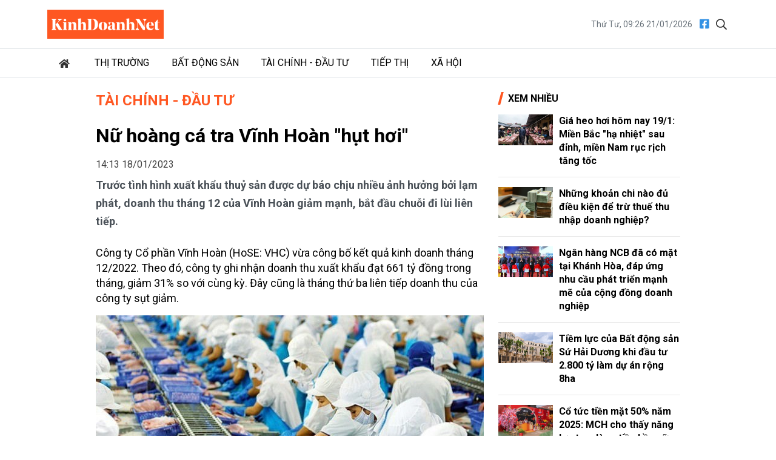

--- FILE ---
content_type: text/html; charset=utf-8
request_url: https://kinhdoanhnet.vn/nu-hoang-ca-tra-vinh-hoan-hut-hoi-57371.html
body_size: 11435
content:


<!DOCTYPE html>

<html lang="vi" prefix="og:http://ogp.me/ns#1">
<head><title>
	Nữ hoàng cá tra Vĩnh Hoàn "hụt hơi"
</title><meta charset="utf-8" /><meta http-equiv="Content-Type" content="text/html; charset=UTF-8" /><meta id="description" name="description" content="Trước tình hình xuất khẩu thuỷ sản được dự báo chịu nhiều ảnh hưởng bởi lạm phát, doanh thu tháng 12 của Vĩnh Hoàn giảm mạnh, bắt đầu chuỗi đi lùi liên tiếp." /><meta id="MetaKeywords" name="keywords" content="Vĩnh Hoàn,cá tra,VHC,doanh nghiệp,kinh doanh,lạm phát,thị trường" /><meta id="News_Keywords" name="news_keywords" content="Vĩnh Hoàn,cá tra,VHC,doanh nghiệp,kinh doanh,lạm phát,thị trường" /><meta http-equiv="X-UA-Compatible" content="IE=edge" /><meta name="viewport" content="width=device-width, initial-scale=1, shrink-to-fit=no" /><meta name="robots" content="index,follow" /><meta name="format-detection" content="telephone=no" /><meta name="google-site-verification" content="5zfyIziCb280Cfzop3s8K9-RsAC6uW9TE9k8g6aIBbQ" /><link rel="canonical" href="https://kinhdoanhnet.vn/nu-hoang-ca-tra-vinh-hoan-hut-hoi-57371.html" /><meta property="article:tag" content="Vĩnh Hoàn" /><meta property="article:tag" content="cá tra" /><meta property="article:tag" content="VHC" /><meta property="article:tag" content="doanh nghiệp" /><meta property="article:tag" content="kinh doanh" /><meta property="article:tag" content="lạm phát" /><meta property="article:tag" content="thị trường" /><meta itemprop="datePublished" content="2023-01-18T14:13:00" /><meta itemprop="dateModified" content="2023-01-18T12:15:31" /><meta property="fb:app_id" content="388495302198125"/><meta property="og:title" content="Nữ ho&#224;ng c&#225; tra Vĩnh Ho&#224;n &quot;hụt hơi&quot;"/><meta property="og:type" content="article"/><meta property="og:locale" content="vi_vn"/><meta property="og:site_name" content="Kinh Doanh Net"/><meta property="og:url" content="https://kinhdoanhnet.vn/nu-hoang-ca-tra-vinh-hoan-hut-hoi-57371.html"/><meta property="og:image" content="https://static.kinhdoanhnet.vn/640x360/images/upload/phuongthuan/01182023/ca-tra-nguoiduatin.jpeg"/><meta property="og:description" content="Trước tình hình xuất khẩu thuỷ sản được dự báo chịu nhiều ảnh hưởng bởi lạm phát, doanh thu tháng 12 của Vĩnh Hoàn giảm mạnh, bắt đầu chuỗi đi lùi liên tiếp."/><meta property="og:image:width" content="640"/><meta property="og:image:height" content="360"/>
    <link rel="stylesheet" href="https://static.kinhdoanhnet.vn/App_themes/bootstrap-4.3.1-dist/css/bootstrap.css?v=0.0.8">
    <link href="https://fonts.googleapis.com/css2?family=Roboto:ital,wght@0,400;0,700;1,400;1,700&amp;display=swap" rel="stylesheet" />
    <!-- Customise css -->
    <link rel="stylesheet" href="https://static.kinhdoanhnet.vn/App_themes/css/main.css?v=0.1.0">
    <!-- Global site tag (gtag.js) - Google Analytics -->
<script async src="https://www.googletagmanager.com/gtag/js?id=G-6ZV295N8FT"></script>
<script>
    window.dataLayer = window.dataLayer || [];
    function gtag() { dataLayer.push(arguments); }
    gtag('js', new Date());
    gtag('config', 'G-6ZV295N8FT');
</script>
    
    <link type="text/css" rel="stylesheet" href="https://static.kinhdoanhnet.vn/App_themes/js/vendor/lightGallery-master/dist/css/lightGallery.min.css" />
    <script type="application/ld+json">{"@context":"http://schema.org","@type":"NewsArticle","mainEntityOfPage":{"@type":"WebPage","@id":"https://kinhdoanhnet.vn/nu-hoang-ca-tra-vinh-hoan-hut-hoi-57371.html"},"headline":"Nữ ho\u0026#224;ng c\u0026#225; tra Vĩnh Ho\u0026#224;n \u0026quot;hụt hơi\u0026quot;","image":["https://static.kinhdoanhnet.vn/images/upload/phuongthuan/01182023/ca-tra-nguoiduatin.jpeg"],"datePublished":"1/18/2023 2:13:00 PM","dateModified":"1/18/2023 2:13:00 PM","author":{"@type":"Person","Name":"Nguyễn Phương Anh "},"publisher":{"@type":"Organization","Name":"Kinh Doanh Net","logo":{"@type":"ImageObject","Url":"https://static.kinhdoanhnet.vn/images/common/logo.png"}},"description":"Trước tình hình xuất khẩu thuỷ sản được dự báo chịu nhiều ảnh hưởng bởi lạm phát, doanh thu tháng 12 của Vĩnh Hoàn giảm mạnh, bắt đầu chuỗi đi lùi liên tiếp."}</script>
    <script type="application/ld+json">{"@context":"https://schema.org","@type":"BreadcrumbList","itemListElement":[{"@type":"ListItem","position":1,"name":"Trang chủ","item":"https://kinhdoanhnet.vn"},{"@type":"ListItem","position":2,"name":"Tài chính - Đầu tư","item":"https://kinhdoanhnet.vn/tai-chinh-dau-tu/"}]}</script>
    <style>
        .detail__meta {
            opacity: 1 !important;
        }

            .detail__meta time {
                opacity: 0.75;
            }
    </style>
</head>
<body class="page-detail">
    <form method="post" action="/" id="form1">
<div class="aspNetHidden">
<input type="hidden" name="__VIEWSTATE" id="__VIEWSTATE" value="9hdyCMZAVo1epGlNQzf5JmdGggDtuAFRBMcPsuZ4a9IeMmVbgl863nHKFE5yRoFImM2WDhRkYCZppCFsPuxfndnd/N1QhhBviWliibhOTS8=" />
</div>

<div class="aspNetHidden">

	<input type="hidden" name="__VIEWSTATEGENERATOR" id="__VIEWSTATEGENERATOR" value="CA8C29DA" />
</div>
        

<header id="site-header" class="site-header">
    <div class="container">
        <div class="site-header__content">
            <h1 class="logo"><a href="/">
                <img class="img-fluid" src="https://static.kinhdoanhnet.vn/App_themes/images/logo.jpg?v=2" alt="Kinh doanh net" title="Kinh doanh net"></a></h1>
            <div class="tool">
                <time>Thứ Tư, 09:26 21/01/2026</time>
                <div class="social">
                    <a href="https://www.facebook.com/kinhdoanhnet.tv" title="Theo dõi chúng tôi trên Facebook" target="_blank"><i class="fal fa-facebook"></i></a>
                    <a href="#" class="btn-search-desktop"><i class="fal fa-search"></i></a>
                </div>
                <div class="input-wrap">
                    <input type="text" class="form-control input-search-one" placeholder="Từ khóa">
                    <a href="javascript:void(0)" class="fal fa-search"></a>
                </div>
            </div>
            <div class="m-btn ml-auto">
                <span class="btn btn-search">
                    <i class="fal fa-m-search"></i>
                </span>
                <span class="btn btn-expand">
                    <i class="fal fa-bars"></i>
                    <i class="fal fa-times"></i>
                </span>
            </div>
        </div>
    </div>
    <div class="nav-wrap">
        <div class="container">
            <ul class="nav">
                <li class="nav-item nav-search">
                    <div class="input-wrap">
                        <input type="text" class="form-control input-search-two" placeholder="Từ khóa">
                        <a href="javascript:void(0)" class="fal fa-search"></a>
                    </div>
                </li>
                
                        <li class="nav-item">
                            <a class="nav-link" href="/" title="Trang chủ"><i class="fas fa-home mr-1"></i></a>
                        </li>
                    
                        <li class="nav-item">
                            <a class="nav-link" href="/thi-truong/" title="Thị trường">Thị trường</a>
                            
                            
                                    <ul class="nav-sub">
                                
                                    </ul>
                                
                        </li>
                    
                        <li class="nav-item">
                            <a class="nav-link" href="/bat-dong-san/" title="Bất động sản">Bất động sản</a>
                            
                            
                                    <ul class="nav-sub">
                                
                                    </ul>
                                
                        </li>
                    
                        <li class="nav-item">
                            <a class="nav-link" href="/tai-chinh-dau-tu/" title="Tài chính - Đầu tư">Tài chính - Đầu tư</a>
                            
                            
                                    <ul class="nav-sub">
                                
                                    </ul>
                                
                        </li>
                    
                        <li class="nav-item">
                            <a class="nav-link" href="/tiep-thi/" title="Tiếp thị">Tiếp thị</a>
                            
                            
                                    <ul class="nav-sub">
                                
                                    </ul>
                                
                        </li>
                    
                        <li class="nav-item">
                            <a class="nav-link" href="/xa-hoi/" title="Xã hội">Xã hội</a>
                            
                            
                                    <ul class="nav-sub">
                                
                                    </ul>
                                
                        </li>
                    

            </ul>
        </div>
    </div>
</header>

        <main class="site-content">        
                
    <div class="container">
        <div class="qc hidden" id="bannerTop"></div>
        <div class="column-wrap">
            <div class="column-main" id="contentbox1">
                <div class="breadcrumbs">
                    <h3 class="category-main"><a class="is-active" href="/tai-chinh-dau-tu/" title="Tài chính - Đầu tư">Tài chính - Đầu tư</a></h3>
                    
                </div>

                

<article class="detail-wrap">
    <header class="detail__header">
        <h1 class="detail__title">Nữ ho&#224;ng c&#225; tra Vĩnh Ho&#224;n &quot;hụt hơi&quot;</h1>
        <div class="detail__meta">
            <time>14:13 18/01/2023</time>
            <div class="float-right">
                <iframe title="Like share" src="https://www.facebook.com/plugins/like.php?href=https://kinhdoanhnet.vn/nu-hoang-ca-tra-vinh-hoan-hut-hoi-57371.html&width=450&layout=button_count&action=like&size=small&share=true&height=35&appId=388495302198125" width="172" height="20" style="border: none; overflow: hidden" scrolling="no" frameborder="0" allowtransparency="true" allow="encrypted-media"></iframe>
            </div>
        </div>

        <h2 class="detail__summary font-weight-bold">Trước tình hình xuất khẩu thuỷ sản được dự báo chịu nhiều ảnh hưởng bởi lạm phát, doanh thu tháng 12 của Vĩnh Hoàn giảm mạnh, bắt đầu chuỗi đi lùi liên tiếp.</h2>
        
    </header>

    <div class="detail__content">
        <section>
<p>C&ocirc;ng ty Cổ phần Vĩnh Ho&agrave;n (HoSE: VHC) vừa c&ocirc;ng bố kết quả kinh doanh th&aacute;ng 12/2022. Theo đ&oacute;, c&ocirc;ng ty ​​ghi nhận doanh thu xuất khẩu đạt 661 tỷ đồng trong th&aacute;ng, giảm 31% so với c&ugrave;ng kỳ. Đ&acirc;y cũng l&agrave; th&aacute;ng thứ ba li&ecirc;n tiếp doanh thu của c&ocirc;ng ty sụt giảm.</p>
<figure class="image-wrap align-center-image"><img src="https://static.kinhdoanhnet.vn/w640/images/upload/phuongthuan/01182023/5u756.jpeg" alt="Nữ ho&amp;#224;ng c&amp;#225; tra Vĩnh Ho&amp;#224;n &amp;quot;hụt hơi&amp;quot; - Ảnh 1" data-original="https://static.kinhdoanhnet.vn/images/upload/phuongthuan/01182023/5u756.jpeg" data-src="https://static.kinhdoanhnet.vn/images/upload/phuongthuan/01182023/5u756.jpeg" title="Nữ ho&#224;ng c&#225; tra Vĩnh Ho&#224;n &quot;hụt hơi&quot; - Ảnh 1">

</figure>
<p>S&acirc;u hơn&nbsp; về cơ cấu doanh thu, doanh thu c&aacute; tra đạt 297 tỷ đồng, giảm s&acirc;u 44% so với c&ugrave;ng kỳ v&agrave; l&agrave; th&aacute;ng thứ hai đi l&ugrave;i kể từ đầu năm tới nay. Đ&acirc;y vẫn l&agrave; mảng đ&oacute;ng g&oacute;p ch&iacute;nh v&agrave;o doanh thu của Vĩnh Ho&agrave;n.&nbsp;</p>
<p>Đi c&ugrave;ng xu hướng giảm của c&aacute; tra, c&aacute;c mảng sản phẩm phụ, b&aacute;nh phồng t&ocirc;m, b&aacute;nh gạo b&uacute;n, c&aacute;c sản phẩm gi&aacute; trị gia tăng cũng đồng loạt b&aacute;o doanh thu đi l&ugrave;i so với th&aacute;ng 12 năm ngo&aacute;i.</p>
<p>Điểm s&aacute;ng duy nhất trong cơ cấu doanh thu của nữ ho&agrave;ng c&aacute; tra trong th&aacute;ng l&agrave; c&aacute;c sản phẩm chăm s&oacute;c sức khỏe v&agrave; sản phẩm hỗn hợp kh&aacute;c tăng lần lượt 31% v&agrave; 18% so với c&ugrave;ng kỳ.</p>
<figure class="image-wrap align-center-image"><img src="https://static.kinhdoanhnet.vn/w640/images/upload/phuongthuan/01182023/image-1.jpg" alt="Nữ ho&amp;#224;ng c&amp;#225; tra Vĩnh Ho&amp;#224;n &amp;quot;hụt hơi&amp;quot; - Ảnh 2" data-original="https://static.kinhdoanhnet.vn/images/upload/phuongthuan/01182023/image-1.jpg" data-src="https://static.kinhdoanhnet.vn/images/upload/phuongthuan/01182023/image-1.jpg" title="Nữ ho&#224;ng c&#225; tra Vĩnh Ho&#224;n &quot;hụt hơi&quot; - Ảnh 2">

</figure>
<p>Về cơ cấu doanh thu theo khu vực, xuất khẩu của Vĩnh Ho&agrave;n tại 2 thị trường lớn l&agrave; Mỹ v&agrave; Trung Quốc đ&atilde; giảm lần lượt 63% v&agrave; 73% xuống chỉ c&ograve;n 117 tỷ đồng v&agrave; 44 tỷ đồng. Thị trường nội địa cũng ghi nhận sự sụt giảm khoảng 16% so với c&ugrave;ng kỳ năm trước. Tr&aacute;i lại, thị trường ch&acirc;u &Acirc;u v&agrave; c&aacute;c nước kh&aacute;c đ&atilde; ghi nhận những t&iacute;n hiệu t&iacute;ch cực so với c&ugrave;ng kỳ.</p>
<p>Theo b&aacute;o c&aacute;o của Chứng kho&aacute;n Rồng Việt (VDSC), người ti&ecirc;u d&ugrave;ng đang thắt chặt chi ti&ecirc;u trong bối cảnh lạm ph&aacute;t v&agrave; tồn kho c&aacute; thịt trắng cao sau khi nhập khẩu ồ ạt. C&aacute;c chuy&ecirc;n gia VDSC dự b&aacute;o tốc độ tăng trưởng của Vĩnh Ho&agrave;n n&oacute;i ri&ecirc;ng v&agrave; to&agrave;n ng&agrave;nh n&oacute;i chung sẽ tiếp tục chậm lại cho đến &iacute;t nhất l&agrave; nửa đầu năm 2023.</p>
<p>Đồng thời, VDSC cho rằng, lợi nhuận năm 2023 của Vĩnh Ho&agrave;n nhiều khả năng sẽ tăng trưởng &acirc;m, nhưng vẫn cao hơn mức trước 2022. Thứ nhất, gi&aacute; b&aacute;n v&agrave; sản lượng sẽ kh&oacute; giảm mạnh trong bối cảnh lạm ph&aacute;t v&igrave; nhu cầu ti&ecirc;u d&ugrave;ng thực phẩm gi&aacute; rẻ như c&aacute; tra vẫn ở mức cao.</p>
<p>Cũng theo ph&acirc;n t&iacute;ch, thị trường Mỹ vẫn chưa thể hồi phục trong năm 2023 do lạm ph&aacute;t dai dẳng. Vĩnh Ho&agrave;n c&oacute; thể đẩy mạnh xuất khẩu sang Trung Quốc c&oacute; tiềm năng phục hồi hơn, nhưng vẫn kh&oacute; b&ugrave; đắp sụt giảm ở thị trường chiếm tỷ trọng doanh thu lớn nhất v&agrave; c&oacute; gi&aacute; b&aacute;n cao nhất của Vĩnh Ho&agrave;n.</p>
<p>Tại một diễn biến kh&aacute;c, trong buổi tổng kết ng&agrave;nh c&aacute; tra 2022, nhiệm vụ giải ph&aacute;p năm 2023, Thứ trưởng Bộ N&ocirc;ng nghiệp v&agrave; Ph&aacute;t triển N&ocirc;ng th&ocirc;n nhận định: &ldquo;Năm 2022, ng&agrave;nh h&agrave;ng c&aacute; tra vượt qua những kh&oacute; khăn do đứt g&atilde;y chuỗi cung ứng to&agrave;n cầu v&agrave; đ&atilde; nhanh ch&oacute;ng tận dụng cơ hội về nhu cầu thị trường sau đại dịch để tổ chức sản xuất v&agrave; xuất khẩu, g&oacute;p phần quan trọng đạt mục ti&ecirc;u tăng trưởng của ng&agrave;nh thủy sản. Chuẩn bị bước sang năm 2023, ng&agrave;nh h&agrave;ng c&aacute; tra đang c&oacute; trong tay rất nhiều cơ hội nhưng cũng c&oacute; nhiều th&aacute;ch thức&rdquo;.&nbsp;</p>
<p>Thứ trưởng cũng đưa ra lưu &yacute; với ng&agrave;nh h&agrave;ng xuất khẩu n&agrave;y v&igrave; theo dự b&aacute;o, thị trường thế giới sẽ diễn biến phức tạp do những bất ổn về ch&iacute;nh trị, kinh tế, nhu cầu c&aacute; tra c&oacute; thể chững lại v&agrave; kh&ocirc;ng cao như c&aacute;c th&aacute;ng đầu năm 2022.</p>
<p>Th&ocirc;ng tin từ Tổng cục Thuỷ sản, mục ti&ecirc;u năm 2023, ng&agrave;nh c&aacute; tra dự kiến thả nu&ocirc;i 5.600 ha; sản lượng c&aacute; tra thương phẩm dự kiến đạt 1,6 triệu tấn; kim ngạch xuất khẩu dự kiến đạt 2,3 tỷ USD.</p>
</section>
        <div class="detail__credit">
            <p class="author"><b>Nguyễn Phương Anh </b></p>
        </div>
        <div class="text-right">
            
            <div class="detail__source dropup dropleft">
                <span class="mr-2">Người đưa tin Pháp luật </span>
                <a href="#" class="copy-wrap" role="button" id="dropdownMenuLink" data-toggle="dropdown" aria-haspopup="true" aria-expanded="false"><i class="fal fa-copy mr-1"></i>Copy</a>
                <div class="dropdown-menu" aria-labelledby="dropdownMenuLink">
                    <span id="link" class="link text-dark">https://www.nguoiduatin.vn/nu-hoang-ca-tra-vinh-hoan-hut-hoi-a590546.html</span>
                    <a href="#" class="btn btn-sm btn-link" onclick="copyToClipboard('#link')">Copy link</a>
                </div>
            </div>
            
            <a href="javascript:void(0)" title="In bài viết" class="print" style="padding: 0.25rem 0.75rem; border-radius: 2rem; background-color: #e9ecef; font-size: 0.75rem !important; display: inline-block;">In bài viết</a>
        </div>
    </div>

    <div class="mt-2 mb-2 text-right" style="height: 24px;">
        <div style="float: right; margin-left: 8px;">
            <iframe src="https://www.facebook.com/plugins/like.php?href=https://www.facebook.com/kinhdoanhnet.tv&amp;width=112&amp;layout=button_count&amp;action=like&amp;size=small&amp;share=false&amp;height=21&amp;appId=388495302198125" width="112" height="21" style="border: none; overflow: hidden" scrolling="no" frameborder="0" allowfullscreen="true" allow="autoplay; clipboard-write; encrypted-media; picture-in-picture; web-share"></iframe>
        </div>
        <div style="float: right; margin-top: -3px;">
            <label>Theo dõi</label><span style="background-color: #FF5722; color: #fff; padding: 2px 8px; margin-left: 5px; display: inline-block; font-size: 90%;">KinhDoanhNet</span>
        </div>
    </div>

    <footer class="detail__footer">
        
        <div class="text-right">
        </div>
        
        
                <div class="detail__tag">
                    <b class="tag-label"><i class="fal fa-tags s mr-2"></i>Chủ đề:</b>
            
                <a class="tag-item" href="/tag/doanh-nghiep" title="doanh nghiệp">#doanh nghiệp</a>
            
                <a class="tag-item" href="/tag/kinh-doanh" title="kinh doanh">#kinh doanh</a>
            
                <a class="tag-item" href="/tag/thi-truong" title="thị trường">#thị trường</a>
            
                <a class="tag-item" href="/tag/lam-phat" title="lạm phát">#lạm phát</a>
            
                <a class="tag-item" href="/tag/ca-tra" title="cá tra">#cá tra</a>
            
                <a class="tag-item" href="/tag/vinh-hoan-2" title="vĩnh hoàn">#vĩnh hoàn</a>
            
                <a class="tag-item" href="/tag/vhc" title="VHC">#VHC</a>
            
                </div>
            

    </footer>
</article>



                <section id="ContentPlaceHolder1_zoneCate" class="zone">
                    <header class="zone__header">
                        <h3 class="zone__title"><span>Cùng Chuyên Mục</span></h3>
                    </header>
                    <div class="zone__content">
                        
                                <article class="story story--border story--timeline">
                                    <div class="story__info">
                                        <figure class="story__thumb">
                                            <a href="/loi-nhuan-moc-chau-milk-cham-day-5-nam-78040.html" title="Lợi nhuận Mộc Ch&#226;u Milk chạm đ&#225;y 5 năm">
                                                <img src="https://static.kinhdoanhnet.vn/482x271/images/upload/phuongthuan/01202026/moc-chau-milk-2-1768908153208164979672-64-0-371-586-crop-1768908193073675295528.jpg" alt="Lợi nhuận Mộc Ch&#226;u Milk chạm đ&#225;y 5 năm" title="Lợi nhuận Mộc Ch&#226;u Milk chạm đ&#225;y 5 năm" class="img-fluid" />
                                            </a>
                                        </figure>
                                        <header class="story__header">
                                            <h3 class="story__title"><a href="/loi-nhuan-moc-chau-milk-cham-day-5-nam-78040.html" title="Lợi nhuận Mộc Ch&#226;u Milk chạm đ&#225;y 5 năm">Lợi nhuận Mộc Ch&#226;u Milk chạm đ&#225;y 5 năm</a></h3>
                                            <div class="story__cate">
                                                <a href="/tai-chinh-dau-tu/">Tài chính - Đầu tư</a>
                                            </div>
                                            <div class="story__summary"></div>
                                        </header>
                                    </div>
                                    <div class="story__meta">
                                        <time>21/01/2026</time>
                                    </div>
                                </article>
                            
                                <article class="story story--border story--timeline">
                                    <div class="story__info">
                                        <figure class="story__thumb">
                                            <a href="/garmex-sai-gon-tu-doanh-nghiep-doanh-thu-nghin-ty-den-chuoi-nam-thua-lo-78038.html" title="Garmex S&#224;i G&#242;n: Từ doanh nghiệp doanh thu ngh&#236;n tỷ đến chuỗi năm thua lỗ">
                                                <img src="https://static.kinhdoanhnet.vn/482x271/images/upload/phuongthuan/01202026/124941z6928244569866-04ae29a927e8e24941b3ccb57e565cd4-1755735594-1247.jpg" alt="Garmex S&#224;i G&#242;n: Từ doanh nghiệp doanh thu ngh&#236;n tỷ đến chuỗi năm thua lỗ" title="Garmex S&#224;i G&#242;n: Từ doanh nghiệp doanh thu ngh&#236;n tỷ đến chuỗi năm thua lỗ" class="img-fluid" />
                                            </a>
                                        </figure>
                                        <header class="story__header">
                                            <h3 class="story__title"><a href="/garmex-sai-gon-tu-doanh-nghiep-doanh-thu-nghin-ty-den-chuoi-nam-thua-lo-78038.html" title="Garmex S&#224;i G&#242;n: Từ doanh nghiệp doanh thu ngh&#236;n tỷ đến chuỗi năm thua lỗ">Garmex S&#224;i G&#242;n: Từ doanh nghiệp doanh thu ngh&#236;n tỷ đến chuỗi năm thua lỗ</a></h3>
                                            <div class="story__cate">
                                                <a href="/tai-chinh-dau-tu/">Tài chính - Đầu tư</a>
                                            </div>
                                            <div class="story__summary"></div>
                                        </header>
                                    </div>
                                    <div class="story__meta">
                                        <time>20/01/2026</time>
                                    </div>
                                </article>
                            
                                <article class="story story--border story--timeline">
                                    <div class="story__info">
                                        <figure class="story__thumb">
                                            <a href="/hagl-thoai-von-thanh-cong-tai-hagl-agrico-78037.html" title="HAGL tho&#225;i vốn th&#224;nh c&#244;ng tại HAGL Agrico">
                                                <img src="https://static.kinhdoanhnet.vn/482x271/images/upload/phuongthuan/01202026/hagl-cong-ty_71415951-2207-1945.jpg" alt="HAGL tho&#225;i vốn th&#224;nh c&#244;ng tại HAGL Agrico" title="HAGL tho&#225;i vốn th&#224;nh c&#244;ng tại HAGL Agrico" class="img-fluid" />
                                            </a>
                                        </figure>
                                        <header class="story__header">
                                            <h3 class="story__title"><a href="/hagl-thoai-von-thanh-cong-tai-hagl-agrico-78037.html" title="HAGL tho&#225;i vốn th&#224;nh c&#244;ng tại HAGL Agrico">HAGL tho&#225;i vốn th&#224;nh c&#244;ng tại HAGL Agrico</a></h3>
                                            <div class="story__cate">
                                                <a href="/tai-chinh-dau-tu/">Tài chính - Đầu tư</a>
                                            </div>
                                            <div class="story__summary"></div>
                                        </header>
                                    </div>
                                    <div class="story__meta">
                                        <time>20/01/2026</time>
                                    </div>
                                </article>
                            
                                <article class="story story--border story--timeline">
                                    <div class="story__info">
                                        <figure class="story__thumb">
                                            <a href="/gia-lai-goi-von-22000-ty-dong-dau-tu-12-du-an-dien-tai-tao-78035.html" title="Gia Lai gọi vốn 22.000 tỷ đồng đầu tư 12 dự &#225;n điện t&#225;i tạo">
                                                <img src="https://static.kinhdoanhnet.vn/482x271/images/upload/phuongthuan/01202026/084417083941dien-gio-0837.jpg" alt="Gia Lai gọi vốn 22.000 tỷ đồng đầu tư 12 dự &#225;n điện t&#225;i tạo" title="Gia Lai gọi vốn 22.000 tỷ đồng đầu tư 12 dự &#225;n điện t&#225;i tạo" class="img-fluid" />
                                            </a>
                                        </figure>
                                        <header class="story__header">
                                            <h3 class="story__title"><a href="/gia-lai-goi-von-22000-ty-dong-dau-tu-12-du-an-dien-tai-tao-78035.html" title="Gia Lai gọi vốn 22.000 tỷ đồng đầu tư 12 dự &#225;n điện t&#225;i tạo">Gia Lai gọi vốn 22.000 tỷ đồng đầu tư 12 dự &#225;n điện t&#225;i tạo</a></h3>
                                            <div class="story__cate">
                                                <a href="/tai-chinh-dau-tu/">Tài chính - Đầu tư</a>
                                            </div>
                                            <div class="story__summary"></div>
                                        </header>
                                    </div>
                                    <div class="story__meta">
                                        <time>20/01/2026</time>
                                    </div>
                                </article>
                            
                                <article class="story story--border story--timeline">
                                    <div class="story__info">
                                        <figure class="story__thumb">
                                            <a href="/hang-bay-300-ty-cua-ong-nguyen-duc-chi-canh-tranh-voi-cac-hang-hang-khong-the-nao-78030.html" title="H&#227;ng bay 300 tỷ của &#244;ng Nguyễn Đức Chi cạnh tranh với c&#225;c h&#227;ng h&#224;ng kh&#244;ng thế n&#224;o?">
                                                <img src="https://static.kinhdoanhnet.vn/482x271/images/upload/phuongthuan/01202026/165450unnamed-1654.jpg" alt="H&#227;ng bay 300 tỷ của &#244;ng Nguyễn Đức Chi cạnh tranh với c&#225;c h&#227;ng h&#224;ng kh&#244;ng thế n&#224;o?" title="H&#227;ng bay 300 tỷ của &#244;ng Nguyễn Đức Chi cạnh tranh với c&#225;c h&#227;ng h&#224;ng kh&#244;ng thế n&#224;o?" class="img-fluid" />
                                            </a>
                                        </figure>
                                        <header class="story__header">
                                            <h3 class="story__title"><a href="/hang-bay-300-ty-cua-ong-nguyen-duc-chi-canh-tranh-voi-cac-hang-hang-khong-the-nao-78030.html" title="H&#227;ng bay 300 tỷ của &#244;ng Nguyễn Đức Chi cạnh tranh với c&#225;c h&#227;ng h&#224;ng kh&#244;ng thế n&#224;o?">H&#227;ng bay 300 tỷ của &#244;ng Nguyễn Đức Chi cạnh tranh với c&#225;c h&#227;ng h&#224;ng kh&#244;ng thế n&#224;o?</a></h3>
                                            <div class="story__cate">
                                                <a href="/tai-chinh-dau-tu/">Tài chính - Đầu tư</a>
                                            </div>
                                            <div class="story__summary"></div>
                                        </header>
                                    </div>
                                    <div class="story__meta">
                                        <time>20/01/2026</time>
                                    </div>
                                </article>
                            
                    </div>
                </section>

            </div>
            <div class="column-sidebar" id="sidebarbox1">
                
<section class="zone zone--secondary">
    <header class="zone__header">
        <h2 class="zone__title"><span>Xem nhiều</span></h2>
    </header>
    <div class="zone__content">
        
                <article class="story story--border story--left">
                    <figure class="story__thumb">
                        <a href="/gia-heo-hoi-hom-nay-191-mien-bac-ha-nhiet-sau-dinh-mien-nam-ruc-rich-tang-toc-78009.html" title="Gi&#225; heo hơi h&#244;m nay 19/1: Miền Bắc &quot;hạ nhiệt&quot; sau đỉnh, miền Nam rục rịch tăng tốc">
                                    <img src="https://static.kinhdoanhnet.vn/285x160/images/upload/phuongthuan/01192026/sau-dot-tang-nong-gia-heo-hoi-mien-bac-da-dieu-chinh-giam-nhe-de-can-bang-cung-cau-hinh-minh-hoa.jpg" alt="Gi&#225; heo hơi h&#244;m nay 19/1: Miền Bắc &quot;hạ nhiệt&quot; sau đỉnh, miền Nam rục rịch tăng tốc" title="Gi&#225; heo hơi h&#244;m nay 19/1: Miền Bắc &quot;hạ nhiệt&quot; sau đỉnh, miền Nam rục rịch tăng tốc" class="img-fluid" /></a>
                    </figure>
                    <header class="story__header">
                        <h3 class="story__title"><a href="/gia-heo-hoi-hom-nay-191-mien-bac-ha-nhiet-sau-dinh-mien-nam-ruc-rich-tang-toc-78009.html" title="Gi&#225; heo hơi h&#244;m nay 19/1: Miền Bắc &quot;hạ nhiệt&quot; sau đỉnh, miền Nam rục rịch tăng tốc">Giá heo hơi hôm nay 19/1: Miền Bắc "hạ nhiệt" sau đỉnh, miền Nam rục rịch tăng tốc</a></h3>
                    </header>
                </article>
            
                <article class="story story--border story--left">
                    <figure class="story__thumb">
                        <a href="/nhung-khoan-chi-nao-du-dieu-kien-de-tru-thue-thu-nhap-doanh-nghiep-78008.html" title="Những khoản chi n&#224;o đủ điều kiện để trừ thuế thu nhập doanh nghiệp?">
                                    <img src="https://static.kinhdoanhnet.vn/285x160/images/upload/phuongthuan/01192026/quy-dau-tu-phat-trien-2.jpg" alt="Những khoản chi n&#224;o đủ điều kiện để trừ thuế thu nhập doanh nghiệp?" title="Những khoản chi n&#224;o đủ điều kiện để trừ thuế thu nhập doanh nghiệp?" class="img-fluid" /></a>
                    </figure>
                    <header class="story__header">
                        <h3 class="story__title"><a href="/nhung-khoan-chi-nao-du-dieu-kien-de-tru-thue-thu-nhap-doanh-nghiep-78008.html" title="Những khoản chi n&#224;o đủ điều kiện để trừ thuế thu nhập doanh nghiệp?">Những khoản chi nào đủ điều kiện để trừ thuế thu nhập doanh nghiệp?</a></h3>
                    </header>
                </article>
            
                <article class="story story--border story--left">
                    <figure class="story__thumb">
                        <a href="/ngan-hang-ncb-da-co-mat-tai-khanh-hoa-dap-ung-nhu-cau-phat-trien-manh-me-cua-cong-dong-doanh-nghiep-78007.html" title="Ng&#226;n h&#224;ng NCB đ&#227; c&#243; mặt tại Kh&#225;nh H&#242;a, đ&#225;p ứng nhu cầu ph&#225;t triển mạnh mẽ của cộng đồng doanh nghiệp">
                                    <img src="https://static.kinhdoanhnet.vn/285x160/images/upload/phuongthuan/01202026/cac-lanh-dao-cat-bang-khai-truong-ncb-chi-nhanh-khanh-hoa-2-10333162.jpg" alt="Ng&#226;n h&#224;ng NCB đ&#227; c&#243; mặt tại Kh&#225;nh H&#242;a, đ&#225;p ứng nhu cầu ph&#225;t triển mạnh mẽ của cộng đồng doanh nghiệp" title="Ng&#226;n h&#224;ng NCB đ&#227; c&#243; mặt tại Kh&#225;nh H&#242;a, đ&#225;p ứng nhu cầu ph&#225;t triển mạnh mẽ của cộng đồng doanh nghiệp" class="img-fluid" /></a>
                    </figure>
                    <header class="story__header">
                        <h3 class="story__title"><a href="/ngan-hang-ncb-da-co-mat-tai-khanh-hoa-dap-ung-nhu-cau-phat-trien-manh-me-cua-cong-dong-doanh-nghiep-78007.html" title="Ng&#226;n h&#224;ng NCB đ&#227; c&#243; mặt tại Kh&#225;nh H&#242;a, đ&#225;p ứng nhu cầu ph&#225;t triển mạnh mẽ của cộng đồng doanh nghiệp">Ngân hàng NCB đã có mặt tại Khánh Hòa, đáp ứng nhu cầu phát triển mạnh mẽ của cộng đồng doanh nghiệp</a></h3>
                    </header>
                </article>
            
                <article class="story story--border story--left">
                    <figure class="story__thumb">
                        <a href="/tiem-luc-cua-bat-dong-san-su-hai-duong-khi-dau-tu-2800-ty-lam-du-an-rong-8ha-78025.html" title="Tiềm lực của Bất động sản Sứ Hải Dương khi đầu tư 2.800 tỷ l&#224;m dự &#225;n rộng 8ha">
                                    <img src="https://static.kinhdoanhnet.vn/285x160/images/upload/phuongthuan/01192026/bds-1222.jpg" alt="Tiềm lực của Bất động sản Sứ Hải Dương khi đầu tư 2.800 tỷ l&#224;m dự &#225;n rộng 8ha" title="Tiềm lực của Bất động sản Sứ Hải Dương khi đầu tư 2.800 tỷ l&#224;m dự &#225;n rộng 8ha" class="img-fluid" /></a>
                    </figure>
                    <header class="story__header">
                        <h3 class="story__title"><a href="/tiem-luc-cua-bat-dong-san-su-hai-duong-khi-dau-tu-2800-ty-lam-du-an-rong-8ha-78025.html" title="Tiềm lực của Bất động sản Sứ Hải Dương khi đầu tư 2.800 tỷ l&#224;m dự &#225;n rộng 8ha">Tiềm lực của Bất động sản Sứ Hải Dương khi đầu tư 2.800 tỷ làm dự án rộng 8ha</a></h3>
                    </header>
                </article>
            
                <article class="story story--border story--left">
                    <figure class="story__thumb">
                        <a href="/co-tuc-tien-mat-50-nam-2025-mch-cho-thay-nang-luc-tao-dong-tien-ben-vung-77951.html" title="Cổ tức tiền mặt 50% năm 2025: MCH cho thấy năng lực tạo d&#242;ng tiền bền vững">
                                    <img src="https://static.kinhdoanhnet.vn/285x160/images/upload/phuongthuan/01162026/1059031_masan-consumer-so-huu-nhieu-thuong-hieu-gia-vi-lon-va-la-niem-yeu-thich-cua-hang-trieu-bua-an-viet-nhu-chin-su-nam-ngu-1037.jpg" alt="Cổ tức tiền mặt 50% năm 2025: MCH cho thấy năng lực tạo d&#242;ng tiền bền vững" title="Cổ tức tiền mặt 50% năm 2025: MCH cho thấy năng lực tạo d&#242;ng tiền bền vững" class="img-fluid" /></a>
                    </figure>
                    <header class="story__header">
                        <h3 class="story__title"><a href="/co-tuc-tien-mat-50-nam-2025-mch-cho-thay-nang-luc-tao-dong-tien-ben-vung-77951.html" title="Cổ tức tiền mặt 50% năm 2025: MCH cho thấy năng lực tạo d&#242;ng tiền bền vững">Cổ tức tiền mặt 50% năm 2025: MCH cho thấy năng lực tạo dòng tiền bền vững</a></h3>
                    </header>
                </article>
            
    </div>
</section>

                <div id="sidebartop1"></div>
                <div class="qc hidden" id="sticky1">
                </div>

            </div>

        </div>
    </div>
        
        </main>

        

<footer id="site-footer" class="site-footer">
        <div class="container">
            <h3 class="title mb-3">TRANG ĐIỆN TỬ Kinhdoanhnet.vn</h3>
            <div class="row">
                <div class="col-12 col-md-4">
                    <p> Địa chỉ: Số 82 Ngõ 116 Phố Nhân Hòa, Phường Thanh Xuân, Thành phố Hà Nội</p>
                    <br>
                    <p>Điện thoại: <b><a href="tel:02466869744">024 6686 9744</a></b></p>
                    
                    <p>Hotline: <b><a href="tel:0912788129">0912 788 129</a></b></p>
                    <br>
                    <p>Chịu trách nhiệm nội dung: <b>Nguyễn Mạnh Huy</b></p>
                </div>
                <div class="col-12 col-md-4">
                    Liên hệ quảng cáo:
                    <p>Hotline: <b><a href="tel:0879739999">0879 73 9999</a></b></p>
                    <p>Email: <b><a href="mailto:bandockdpl@gmail.com" title="Email cho chúng tôi">bandockdpl@gmail.com</a></b></p>
                </div>
                <div class="col-12 col-md-4 info--sub">
                    <p>Vận hành bởi: Công ty CP truyền thông Kinhdoanhnet</p><br>
                    <p>Giấy phép thiết lập trang TTĐT trên mạng số 3336/GP-TTĐT do Sở TT&TT Hà Nội cấp ngày 02/11/2020</p><br>                  
                </div>
            </div>
        </div>
    </footer>
        <div id="fb-root"></div>
    </form>
    <a href="#" class="btn btn-primary" id="gotop"><i class="fal fa-angle-up"></i></a>
    <script src="https://static.kinhdoanhnet.vn/App_themes/js/vendor/jquery.min.js"></script>
    <script src="https://static.kinhdoanhnet.vn/App_themes/bootstrap-4.3.1-dist/js/bootstrap.bundle.min.js"></script>
    <script src="https://static.kinhdoanhnet.vn/App_themes/js/app.js?v=1.0"></script>
    <script>
        var homePage = "false";
        var pagetype = "2";
        var site = "1002";
        var ObjectID = "57371";
        var ZoneAdv = "0";
        var AddressWebLoging = "https://log.kinhdoanhnet.vn/";
    </script>
    <script src="/Script/main.js"></script>
    <script src="/Script/adv.js?v=0.0.1"></script>
    <script src="/Script/analytics.js"></script>    
    <script>
        $(function () {            
            $("figure img").on("error", function () {
                $(this).attr("src", "https://static.kinhdoanhnet.vn/images/common/no-photo.jpg");
            });
        });
    </script>
    
    <script src="https://static.kinhdoanhnet.vn/App_themes/js/vendor/lightGallery-master/dist/js/lightgallery.min.js"></script>
    <script>
        var mywindow = window;
        function PrintElem() {
            mywindow = window.open('', 'PRINT', 'height=700,width=640');
            mywindow.document.write('<html><head>' + $("head").html());
            mywindow.document.write('</head><body class="page-detail" style="padding:1rem;"><div style="text-align:center;margin:1rem"><img src="https://static.kinhdoanhnet.vn/App_themes/images/logo.jpg?v=2" /></div>');
            mywindow.document.write($("article.detail-wrap .detail__header").html() + $("article.detail-wrap .detail__content")[0].outerHTML);
            mywindow.document.write('<script>window.print();<\/script></body></html>');
            mywindow.document.close(); // necessary for IE >= 10
            mywindow.focus(); // necessary for IE >= 10*/
            return true;
        }
        $(".print").click(function () {
            PrintElem();
        });

        $(function () {
            var $lg = $('.detail__content');
            $lg.lightGallery({
                selector: '.image-wrap img',
                download: false
            });
            var $lgbox = $('.box-image');
            $lgbox.lightGallery({
                selector: 'img',
                download: false
            });
            if (isDesktop) {
                stickyads('#contentbox1', '#sidebarbox1', '#sidebartop1', '#sticky1', 60);
            }
            function copyToClipboard(element) {
                var $temp = $("<input>");
                $("body").append($temp);
                $temp.val($(element).text()).select();
                document.execCommand("copy");
                $temp.remove();
            }
            $(".detail__content .embed-youtube").each(function (index, item) {
                var width = $(".detail__content").width();
                $(this).attr('width', width);
                $(this).attr('height', width * 9 / 16).css({ 'height': width * 9 / 16 });
            });
        });
    </script>

</body>
</html>


--- FILE ---
content_type: text/css
request_url: https://static.kinhdoanhnet.vn/App_themes/css/main.css?v=0.1.0
body_size: 13316
content:
@charset "UTF-8";
/*! normalize.css v8.0.1 | MIT License | github.com/necolas/normalize.css */
/* Document
   ========================================================================== */
/**
 * 1. Correct the line height in all browsers.
 * 2. Prevent adjustments of font size after orientation changes in iOS.
 */
html {
  line-height: 1.15;
  /* 1 */
  -webkit-text-size-adjust: 100%;
  /* 2 */ }

/* Sections
   ========================================================================== */
/**
 * Remove the margin in all browsers.
 */
body {
  margin: 0; }

/**
 * Render the `main` element consistently in IE.
 */
main {
  display: block; }

/**
 * Correct the font size and margin on `h1` elements within `section` and
 * `article` contexts in Chrome, Firefox, and Safari.
 */
h1 {
  font-size: 2em;
  margin: 0.67em 0; }

/* Grouping content
   ========================================================================== */
/**
 * 1. Add the correct box sizing in Firefox.
 * 2. Show the overflow in Edge and IE.
 */
hr {
  box-sizing: content-box;
  /* 1 */
  height: 0;
  /* 1 */
  overflow: visible;
  /* 2 */ }

/**
 * 1. Correct the inheritance and scaling of font size in all browsers.
 * 2. Correct the odd `em` font sizing in all browsers.
 */
pre {
  font-family: monospace, monospace;
  /* 1 */
  font-size: 1em;
  /* 2 */ }

/* Text-level semantics
   ========================================================================== */
/**
 * Remove the gray background on active links in IE 10.
 */
a {
  background-color: transparent; }

/**
 * 1. Remove the bottom border in Chrome 57-
 * 2. Add the correct text decoration in Chrome, Edge, IE, Opera, and Safari.
 */
abbr[title] {
  border-bottom: none;
  /* 1 */
  text-decoration: underline;
  /* 2 */
  text-decoration: underline dotted;
  /* 2 */ }

/**
 * Add the correct font weight in Chrome, Edge, and Safari.
 */
b,
strong {
  font-weight: bolder; }

/**
 * 1. Correct the inheritance and scaling of font size in all browsers.
 * 2. Correct the odd `em` font sizing in all browsers.
 */
code,
kbd,
samp {
  font-family: monospace, monospace;
  /* 1 */
  font-size: 1em;
  /* 2 */ }

/**
 * Add the correct font size in all browsers.
 */
small {
  font-size: 80%; }

/**
 * Prevent `sub` and `sup` elements from affecting the line height in
 * all browsers.
 */
sub,
sup {
  font-size: 75%;
  line-height: 0;
  position: relative;
  vertical-align: baseline; }

sub {
  bottom: -0.25em; }

sup {
  top: -0.5em; }

/* Embedded content
   ========================================================================== */
/**
 * Remove the border on images inside links in IE 10.
 */
img {
  border-style: none; }

/* Forms
   ========================================================================== */
/**
 * 1. Change the font styles in all browsers.
 * 2. Remove the margin in Firefox and Safari.
 */
button,
input,
optgroup,
select,
textarea {
  font-family: inherit;
  /* 1 */
  font-size: 100%;
  /* 1 */
  line-height: 1.15;
  /* 1 */
  margin: 0;
  /* 2 */ }

/**
 * Show the overflow in IE.
 * 1. Show the overflow in Edge.
 */
button,
input {
  /* 1 */
  overflow: visible; }

/**
 * Remove the inheritance of text transform in Edge, Firefox, and IE.
 * 1. Remove the inheritance of text transform in Firefox.
 */
button,
select {
  /* 1 */
  text-transform: none; }

/**
 * Correct the inability to style clickable types in iOS and Safari.
 */
button,
[type="button"],
[type="reset"],
[type="submit"] {
  -webkit-appearance: button; }

/**
 * Remove the inner border and padding in Firefox.
 */
button::-moz-focus-inner,
[type="button"]::-moz-focus-inner,
[type="reset"]::-moz-focus-inner,
[type="submit"]::-moz-focus-inner {
  border-style: none;
  padding: 0; }

/**
 * Restore the focus styles unset by the previous rule.
 */
button:-moz-focusring,
[type="button"]:-moz-focusring,
[type="reset"]:-moz-focusring,
[type="submit"]:-moz-focusring {
  outline: 1px dotted ButtonText; }

/**
 * Correct the padding in Firefox.
 */
fieldset {
  padding: 0.35em 0.75em 0.625em; }

/**
 * 1. Correct the text wrapping in Edge and IE.
 * 2. Correct the color inheritance from `fieldset` elements in IE.
 * 3. Remove the padding so developers are not caught out when they zero out
 *    `fieldset` elements in all browsers.
 */
legend {
  box-sizing: border-box;
  /* 1 */
  color: inherit;
  /* 2 */
  display: table;
  /* 1 */
  max-width: 100%;
  /* 1 */
  padding: 0;
  /* 3 */
  white-space: normal;
  /* 1 */ }

/**
 * Add the correct vertical alignment in Chrome, Firefox, and Opera.
 */
progress {
  vertical-align: baseline; }

/**
 * Remove the default vertical scrollbar in IE 10+.
 */
textarea {
  overflow: auto; }

/**
 * 1. Add the correct box sizing in IE 10.
 * 2. Remove the padding in IE 10.
 */
[type="checkbox"],
[type="radio"] {
  box-sizing: border-box;
  /* 1 */
  padding: 0;
  /* 2 */ }

/**
 * Correct the cursor style of increment and decrement buttons in Chrome.
 */
[type="number"]::-webkit-inner-spin-button,
[type="number"]::-webkit-outer-spin-button {
  height: auto; }

/**
 * 1. Correct the odd appearance in Chrome and Safari.
 * 2. Correct the outline style in Safari.
 */
[type="search"] {
  -webkit-appearance: textfield;
  /* 1 */
  outline-offset: -2px;
  /* 2 */ }

/**
 * Remove the inner padding in Chrome and Safari on macOS.
 */
[type="search"]::-webkit-search-decoration {
  -webkit-appearance: none; }

/**
 * 1. Correct the inability to style clickable types in iOS and Safari.
 * 2. Change font properties to `inherit` in Safari.
 */
::-webkit-file-upload-button {
  -webkit-appearance: button;
  /* 1 */
  font: inherit;
  /* 2 */ }

/* Interactive
   ========================================================================== */
/*
 * Add the correct display in Edge, IE 10+, and Firefox.
 */
details {
  display: block; }

/*
 * Add the correct display in all browsers.
 */
summary {
  display: list-item; }

/* Misc
   ========================================================================== */
/**
 * Add the correct display in IE 10+.
 */
template {
  display: none; }

/**
 * Add the correct display in IE 10.
 */
[hidden] {
  display: none; }

html {
  scroll-behavior: smooth;
  scrollbar-color: #ccc #fafafa;
  scrollbar-width: thin; }

body {
  font-family: 'Roboto', Arial, "Helvetica Neue", Helvetica, sans-serif;
  line-height: 1.4;
  position: relative;
  background-color: #fff;
  /* width */
  /* Track */
  /* Handle */
  /* Handle on hover */ }
  body ::-webkit-scrollbar {
    width: 4px; }
  body ::-webkit-scrollbar-track {
    background: #fafafa; }
  body ::-webkit-scrollbar-thumb {
    background: #ccc;
    border-radius: 8px; }
  body ::-webkit-scrollbar-thumb:hover {
    background: #555; }

a {
  color: black;
  transition-property: color, background-color;
  transition-duration: 0.2s;
  transition-timing-function: ease-in-out; }
  a:hover {
    text-decoration: none;
    color: #FF5722; }

.breadcrumbs {
  display: flex;
  align-items: center;
  margin-bottom: 1.5rem; }
  .breadcrumbs .category-main {
    font-weight: bold;
    font-size: 1.125rem;
    text-transform: uppercase;
    margin: 0; }
    @media (min-width: 768px) {
      .breadcrumbs .category-main {
        font-size: 1.25rem; } }
    @media (min-width: 1024px) {
      .breadcrumbs .category-main {
        font-size: 1.5rem; } }
    .breadcrumbs .category-main a {
      color: #FF5722; }
  .breadcrumbs .category-sub {
    font-size: 0.875rem;
    text-transform: uppercase;
    letter-spacing: -0.5px;
    margin: 0; }
    .breadcrumbs .category-sub a,
    .breadcrumbs .category-sub span {
      color: #6c757d;
      display: inline-block;
      padding-left: 1rem;
      border-left: 1px solid #e9ecef;
      margin-left: 1rem; }
      .breadcrumbs .category-sub a:hover,
      .breadcrumbs .category-sub span:hover {
        color: #FF5722; }
    .breadcrumbs .category-sub.is-active a,
    .breadcrumbs .category-sub.is-active span {
      color: #FF5722; }
    @media (min-width: 768px) {
      .breadcrumbs .category-sub {
        font-size: 1rem; } }

/* zone style */
.zone {
  margin-bottom: 1.5rem; }
  @media (min-width: 1280px) {
    .zone {
      margin-bottom: 2rem; } }
  .zone__header {
    font-weight: bold;
    margin-bottom: 1rem; }
    .zone__header::after {
      display: block;
      content: "";
      clear: both; }
    .zone__header::after {
      display: block;
      content: "";
      clear: both; }
  .zone__title {
    margin-bottom: 0px;
    font-weight: bold;
    font-size: 1rem;
    text-transform: uppercase; }
    .zone__title span,
    .zone__title a {
      display: inline-block;
      padding: 1px 0px 1px 16px;
      position: relative; }
      .zone__title span::before,
      .zone__title a::before {
        content: '';
        display: block;
        width: 4px;
        position: absolute;
        top: 0;
        left: 2px;
        bottom: 0;
        background-color: #FF5722;
        transform: skew(-15deg); }
  .zone__sub-title {
    float: right;
    font-size: 1rem;
    display: none; }
    @media (min-width: 1024px) {
      .zone__sub-title {
        display: block;
        font-size: 1.125rem; } }
    @media (min-width: 1280px) {
      .zone__sub-title {
        font-size: 1.5rem; } }
    .zone__sub-title a + a {
      margin-left: 1rem; }
  .zone__content::after {
    display: block;
    content: "";
    clear: both; }
  .zone__footer {
    margin-top: 1rem; }
  .zone--highlight {
    border-bottom: 1px solid #dee2e6;
    padding-bottom: 1rem; }
  .zone--border {
    padding: 1rem;
    border: 1px solid #000;
    border-top-width: 4px; }
    @media (min-width: 768px) {
      .zone--border {
        padding: 1.5rem; } }
  .zone--qc .zone__header {
    margin-bottom: 0.5rem; }
  .zone--qc .zone__title {
    font-size: 0.75rem;
    color: #dee2e6;
    font-weight: normal;
    text-transform: none; }
  .zone--qc .zone__content {
    padding: 0.5rem;
    background-color: #f8f9fa; }
  .zone--qc .three-cols-xs {
    font-size: 0; }
    @media (min-width: 768px) {
      .zone--qc .three-cols-xs .story {
        width: 33.33%;
        display: inline-block;
        vertical-align: top;
        padding-left: 0.5rem;
        padding-right: 0.5rem;
        margin-top: 0 !important;
        border-bottom: none; }
        .zone--qc .three-cols-xs .story::before {
          display: none !important; } }

.qc {
  text-align: center;
  margin-bottom: 1rem; }
  @media (min-width: 768px) {
    .qc {
      margin-left: 0;
      margin-right: 0; } }

.area {
  margin-bottom: 2rem; }
  .area--dark {
    background-color: #343a40;
    padding: 3rem 0 1.5rem; }
    .area--dark .zone {
      margin-bottom: 0; }
      .area--dark .zone__header {
        margin-bottom: 1.5rem; }
      .area--dark .zone__title {
        font-size: 1.5rem;
        line-height: 1; }
        .area--dark .zone__title span,
        .area--dark .zone__title a {
          color: white;
          padding-top: 0;
          padding-bottom: 0; }
        @media (min-width: 1024px) {
          .area--dark .zone__title {
            font-size: 2rem; } }
    @media (min-width: 768px) {
      .area--dark {
        padding-bottom: 3rem; } }

.page-link {
  margin-left: 0.5rem;
  min-width: 24px; }

.page-item:first-child .page-link {
  border-radius: 0; }
.page-item:last-child .page-link {
  border-radius: 0; }

/* story global */
.story {
  margin-bottom: 1.5rem; }
  .story::after {
    display: block;
    clear: both;
    content: "";
    box-sizing: border-box; }
  .story__thumb {
    margin-bottom: 0.625rem;
    overflow: hidden;
    text-align: center; }
    .story__thumb img {
      transition: all 0.2s ease-in-out; }
    .story__thumb video {
      width: 100%;
      height: auto; }
  .story__footer {
    margin-top: 0.5rem; }
  .story__title {
    margin-bottom: 0;
    font-weight: bold;
    font-size: 1rem;
    line-height: 1.4; }
    .story__title + .story__summary {
      margin-top: 0.5rem; }
    .story__title .highlight {
      color: #FF5722;
      font-style: normal;
      font-weight: 800; }
    .area--dark .story__title a {
      color: white; }
      .area--dark .story__title a:hover {
        color: #adb5bd; }
  .story__meta {
    margin-top: 0.5rem;
    font-size: 0.875rem; }
    .story__meta time {
      opacity: 0.5; }
  .story__count {
    margin-top: 0.5rem;
    opacity: 0.5;
    font-size: 0.875rem; }
  .story__summary {
    margin-top: 0.5rem;
    font-size: 0.875rem;
    opacity: 0.8;
    display: none; }
    @media (min-width: 768px) {
      .story__summary {
        display: block; } }
  .story__cate {
    text-transform: uppercase;
    font-weight: bold;
    font-size: 0.75rem;
    display: block;
    margin-top: 0.5rem; }
    .story__cate a {
      color: #FF5722; }
  .story__author {
    font-size: 0.75rem;
    display: block;
    margin-top: 0.5rem; }
  .story__sponsor {
    margin-top: 0.5rem;
    color: #FF5722;
    font-size: 0.75rem; }
  .story__related + .story__related {
    margin-top: 1rem; }
  .story__related a {
    font-weight: bold; }
    .story__related a::before {
      content: '∩äæ';
      font-family: "Font Awesome 5 Pro";
      margin-right: 1rem;
      opacity: 0.3;
      position: relative;
      top: -4px;
      font-size: 0.5rem;
      font-weight: bold; }
  .story--highlight .story__title {
    font-size: 1.25rem; }
  .story--highlight .story__cate {
    margin-left: 1.5rem !important;
    margin-bottom: 0; }
  .story--highlight .story__footer {
    margin: 1rem auto 0; }
  @media (min-width: 768px) {
    .story--highlight {
      margin-bottom: 0; }
      .story--highlight .story__title {
        font-size: 1.375rem; } }
  @media (min-width: 1024px) {
    .story--highlight .story__title {
      font-size: 1.5rem; } }
  .story--featured .story__title {
    font-size: 1.125rem; }
  .story--normal .story__title {
    font-weight: normal; }
  @media (min-width: 768px) {
    .story--secondary .story__title {
      font-size: 1.125rem; } }
  @media (min-width: 1024px) {
    .story--secondary .story__title {
      font-size: 1.5rem; } }
  .story--left .story__thumb {
    width: 90px;
    float: left;
    margin-right: 0.625rem;
    margin-bottom: 0;
    text-align: center; }
  .story--left .story__header {
    overflow: hidden; }
  .story--left.story--featured .story__thumb {
    width: initial;
    float: none;
    margin-right: 0;
    margin-bottom: 0.5rem; }
  @media (min-width: 768px) {
    .story--left.story--featured .story__thumb {
      width: 45%;
      float: left;
      margin-right: 1rem;
      margin-bottom: 0; } }
  .story--left.story--medium .story__thumb {
    width: 120px; }
  @media (min-width: 1024px) {
    .story--left.story--medium .story__thumb {
      width: 240px;
      margin-right: 1rem; } }
  @media (min-width: 768px) {
    .story--left-sm .story__thumb {
      float: none !important;
      margin: 0 0 0.5rem 0 !important;
      width: initial !important; } }
  .story--right .story__thumb {
    width: 90px;
    float: right;
    margin-left: 0.625rem;
    margin-bottom: 0; }
  .story--right .story__header {
    overflow: hidden;
    margin: 0 !important; }
  .story--border {
    position: relative;
    padding-bottom: 1rem; }
    .story--border::before {
      content: '';
      display: block;
      position: absolute;
      height: 1px;
      right: 0;
      bottom: 0;
      left: 0;
      background: rgba(0, 0, 0, 0.1); }
    .story--border:last-of-type, .story--border:last-child {
      padding-bottom: 0; }
      .story--border:last-of-type::before, .story--border:last-child::before {
        background-color: transparent; }
    @media (min-width: 768px) {
      .story--border + .story--border {
        margin-top: 1rem !important; } }
  .story--mask {
    position: relative; }
    .story--mask .story__thumb {
      margin-bottom: 0; }
      .story--mask .story__thumb a::before {
        position: absolute;
        top: 50%;
        bottom: 0;
        right: 0;
        left: 0;
        display: block;
        content: '';
        background: linear-gradient(to top, black, rgba(0, 0, 0, 0)); }
    .story--mask .story__header {
      padding-top: 0.625rem; }
    .story--mask .story__title {
      font-size: 1.125rem; }
    @media (min-width: 768px) {
      .story--mask .story__header {
        position: absolute;
        left: 0;
        right: 0;
        bottom: 0;
        padding: 1rem; } }
  .story--timeline .story__thumb {
    max-width: 150px;
    float: right;
    margin-left: 0.5rem;
    margin-bottom: 0.5rem;
    position: relative;
    z-index: 2; }
  @media (min-width: 768px) {
    .story--timeline {
      display: flex; }
      .story--timeline .story__thumb {
        max-width: 200px; }
      .story--timeline .story__meta {
        order: 1;
        min-width: 150px;
        margin-right: 1rem;
        margin-top: 0; }
      .story--timeline .story__info {
        order: 2;
        flex-basis: calc(100% - 150px - 1rem); } }
  @media (min-width: 1024px) {
    .story--timeline .story__title {
      font-size: 1.125rem; } }
  @media (min-width: 768px) {
    .story--timeline.timeline-xs .story__thumb,
    .story--timeline.timeline-xs .story__info {
      float: none;
      max-width: 100%;
      flex-basis: 100%;
      margin: 0; } }
  .story--bullet {
    padding-left: 1rem;
    position: relative; }
    .story--bullet + .story--bullet {
      margin-top: 1rem !important; }
    .story--bullet .story__title a::before {
      content: '';
      display: block;
      width: 6px;
      height: 6px;
      position: absolute;
      background-color: #495057;
      top: 6px;
      left: 0; }
  .story--photo .story__thumb, .story--video .story__thumb {
    position: relative; }
    .story--photo .story__thumb a::after, .story--video .story__thumb a::after {
      position: absolute;
      top: 50%;
      left: 50%;
      transform: translate(-50%, -50%);
      content: '';
      background-image: url("../images/sprites.svg");
      background-size: 500px 150px;
      display: inline-block;
      width: 60px;
      height: 60px;
      background-position: -0px -50px; }
    .story--photo .story__thumb a:hover::after, .story--video .story__thumb a:hover::after {
      opacity: 0.7; }
  .story--photo .story__thumb {
    position: relative; }
    .story--photo .story__thumb a::after {
      content: '∩úä';
      font-weight: 300; }
  @media (min-width: 1024px) {
    .zone--highlight .story--photo .story__header::before {
      content: '∩éâ';
      font-weight: 300; } }
  .zone--highlight .story.story--right .story__cate {
    margin-left: 0; }
  .zone--featured .story.story--secondary {
    text-align: center; }
    .zone--featured .story.story--secondary .story__thumb {
      position: relative;
      overflow: hidden; }
      .zone--featured .story.story--secondary .story__thumb a::after {
        content: '';
        display: block;
        position: absolute;
        background-color: white;
        height: 20%;
        width: 100%;
        top: 90%;
        left: 0;
        -webkit-transform: skewY(-6deg);
        -ms-transform: skewY(-6deg);
        -o-transform: skewY(-6deg);
        transform: skewY(-6deg); }
    .zone--featured .story.story--secondary .story__cate {
      margin-bottom: 1.5rem; }
      .zone--featured .story.story--secondary .story__cate::before {
        display: none; }
  .zone--slider .story .story__header {
    margin-top: 0; }
  .zone--slider .story .story__thumb {
    position: relative;
    overflow: visible; }
    .zone--slider .story .story__thumb::after {
      display: block;
      content: '';
      width: 94%;
      height: 8px;
      background-color: #f0f0f0;
      position: absolute;
      top: 100%;
      left: 0;
      margin-top: 1px;
      margin-left: 3%; }
  @media (min-width: 768px) {
    .story {
      margin-bottom: 0; }
      .story + .story {
        margin-top: 1.5rem; } }
  .story.has-expert .story__thumb {
    position: relative; }
    .story.has-expert .story__thumb > a::after {
      display: block;
      content: '';
      position: absolute;
      top: 40%;
      right: 0;
      bottom: 0;
      left: 0;
      background-image: linear-gradient(transparent, black);
      border-bottom-left-radius: 0.5rem;
      border-bottom-right-radius: 0.5rem; }
  .story.has-expert.story--left-sm .story__thumb::after {
    display: none; }
  @media (min-width: 768px) {
    .story.has-expert.story--left-sm .story__thumb::after {
      display: block; } }
  .story .expert {
    position: absolute;
    bottom: 0.5rem;
    left: 0.5rem;
    right: 0.5rem;
    z-index: 2; }
    .story .expert__avatar {
      max-width: 3rem;
      margin-bottom: 0; }
    .story .expert__header {
      max-width: calc(100% - 3.5rem); }
    .story .expert__name, .story .expert__title {
      color: white;
      text-align: left;
      margin-bottom: 0.25rem; }
      .story .expert__name a, .story .expert__title a {
        color: white; }
        .story .expert__name a:hover, .story .expert__title a:hover {
          text-decoration: underline; }
    .story .expert__title {
      opacity: 0.7; }
    .story .expert__follow {
      color: white; }

.expert {
  display: flex; }
  .expert::after {
    display: block;
    content: "";
    clear: both; }
  .expert__avatar {
    max-width: 64px;
    margin-right: 0.5rem;
    margin-bottom: 0; }
    .expert__avatar img {
      border-radius: 4px; }
  .expert__name, .expert__title {
    font-size: 0.875rem;
    text-align: left; }
  .expert__name {
    margin-bottom: 0.5rem;
    font-weight: bold; }
  .expert__title {
    opacity: 0.5;
    margin-bottom: 0; }
  .expert__follow {
    margin-left: auto; }
    .expert__follow .button {
      border-radius: 50%;
      width: 2rem;
      height: 2rem;
      line-height: 30px;
      text-align: center;
      display: none;
      border: 1px solid #ddd;
      cursor: pointer; }
      .expert__follow .button.is-active {
        display: inline-block; }
      .expert__follow .button:hover {
        background: #e0e0e0;
        color: #333; }
      .expert__follow .button-check {
        background-color: #F01837;
        color: white;
        border-color: #F01837; }
  .expert-lg {
    flex-wrap: wrap; }
    .expert-lg .expert__avatar {
      max-width: initial;
      flex-basis: 100%;
      margin-right: 0; }
      .expert-lg .expert__avatar img {
        border-radius: 0.5rem; }
      @media (min-width: 768px) {
        .expert-lg .expert__avatar {
          max-width: 5rem;
          flex-basis: 5rem;
          margin-right: 1rem; } }
    .expert-lg .expert__name {
      font-size: 2rem;
      margin-bottom: 1rem;
      text-transform: uppercase; }
    .expert-lg .expert__title, .expert-lg .expert__detail {
      opacity: 0.8;
      margin-bottom: 0.25rem; }
    .expert-lg .expert__info {
      flex-basis: 100%;
      order: 3; }
      @media (min-width: 768px) {
        .expert-lg .expert__info {
          order: initial;
          flex-basis: calc(100% - 8.5rem); } }
    .expert-lg .expert__follow {
      flex-basis: 2rem;
      margin-left: initial; }
      @media (min-width: 768px) {
        .expert-lg .expert__follow {
          margin-left: auto; } }

*[class*="fa-"] {
  display: inline-block;
  background-image: url("../images/sprites.svg?v=1.1");
  background-size: 500px 150px;
  vertical-align: middle; }

.fa-phone {
  width: 16px;
  height: 16px;
  background-position: -0px -50px; }
.fa-envelope {
  width: 16px;
  height: 16px;
  background-position: -50px -50px; }
.fa-home {
  width: 18px;
  height: 18px;
  background-position: -200px 0px; }
  .fa-home:hover {
    background-position-x: -250px; }
.fa-search {
  width: 24px;
  height: 24px;
  background-position: 0 0; }
.fa-search-white {
  width: 24px;
  height: 24px;
  background-position: -150px 0; }
.fa-m-search {
  width: 24px;
  height: 24px;
  background-position: 0 0; }
.fa-newspaper {
  width: 24px;
  height: 24px;
  background-position: -150px -50px; }
.fa-bars {
  width: 24px;
  height: 24px;
  background-position: -100px -0px; }
.fa-times {
  width: 24px;
  height: 24px;
  display: block;
  background-position: -50px -0px; }
.fa-tags {
  width: 16px;
  height: 16px;
  background-position: -350px -0px; }
.fa-copy {
  width: 16px;
  height: 16px;
  background-position: -400px -0px; }
.fa-angle-up {
  width: 14px;
  height: 18px;
  background-position: -450px -0px; }
.fa-facebook {
  width: 24px;
  height: 24px;
  background-position: -100px -100px; }
.fa-youtube {
  width: 24px;
  height: 24px;
  background-position: -150px -100px; }
.fa-search {
  width: 24px;
  height: 24px;
  background-position: -200px -100px; }

.zone--highlight .zone__content .story-listing .story--featured .story__summary {
  display: none; }
@media (min-width: 768px) {
  .zone--highlight .zone__content {
    display: flex; }
    .zone--highlight .zone__content .story--highlight {
      flex-basis: calc(100% - 240px - 24px);
      margin-bottom: 1rem; }
    .zone--highlight .zone__content .story-listing {
      flex-basis: 240px;
      display: block;
      margin-bottom: 1rem;
      margin-left: auto; } }
@media (min-width: 1024px) {
  .zone--highlight .zone__content .story-listing .story--featured .story__summary {
    display: block; }
  .zone--highlight .zone__content .story--highlight {
    order: 2;
    margin-left: auto; }
  .zone--highlight .zone__content .story-listing {
    order: 1;
    margin-right: auto;
    margin-left: initial; } }

/* columns */
@media (min-width: 1024px) {
  .column-wrap {
    display: flex; } }
@media (min-width: 1024px) {
  .column-main {
    flex-basis: calc(100% - 300px - 24px); } }
@media (min-width: 1024px) {
  .column-sidebar {
    width: 300px;
    width: 300px;
    margin-left: auto; } }

.area--dark .story--border::before {
  background-color: rgba(255, 255, 255, 0.1); }
.area--dark .story--border:last-child::before {
  background-color: transparent; }

.site-header {
  z-index: 20;
  margin-bottom: 1.5rem;
  border-bottom: 1px solid #ddd; }
  .site-header__content {
    display: flex;
    align-items: center;
    padding: 0.5rem 0; }
    .site-header__content::after {
      display: block;
      content: "";
      clear: both; }
    .site-header__content .tool {
      margin-bottom: 0;
      display: none; }
    @media (min-width: 768px) {
      .site-header__content {
        padding: 1rem 0; }
        .site-header__content .tool {
          display: flex;
          margin-left: auto;
          align-items: center;
          position: relative; }
          .site-header__content .tool time {
            font-size: 0.875rem;
            color: #6c757d;
            margin-right: 0.5rem; }
          .site-header__content .tool .btn-search-desktop.is-active .fa-search {
            background-position-x: -300px; }
          .site-header__content .tool .input-wrap {
            position: absolute;
            right: 0;
            top: 100%;
            display: none;
            width: 300px;
            background-color: #f8f9fa;
            padding: 0.25rem 0.5rem;
            border: 1px solid #ced4da;
            box-shadow: 0px 0px 6px 0px rgba(0, 0, 0, 0.15);
            z-index: 3; }
            .site-header__content .tool .input-wrap .fa-search {
              right: 0.5rem; } }
  .site-header .logo {
    margin: 0 auto 0 0; }
    .site-header .logo .img-fluid {
      max-height: 48px; }
    @media (min-width: 768px) {
      .site-header .logo {
        margin-right: 1rem; }
        .site-header .logo .img-fluid {
          max-height: 48px; } }
  .site-header .input-wrap {
    position: relative;
    border-bottom: 1px solid rgba(0, 0, 0, 0.2);
    display: none; }
    .site-header .input-wrap:hover {
      border-bottom-color: #aaa; }
    .site-header .input-wrap .fa-search {
      position: absolute;
      right: 0em;
      top: 50%;
      transform: translateY(-50%); }
    .site-header .input-wrap .form-control {
      background-color: transparent;
      border-radius: 0;
      border: none;
      font-size: 0.875rem;
      height: 40px;
      padding: 0; }
      .site-header .input-wrap .form-control:hover, .site-header .input-wrap .form-control:active, .site-header .input-wrap .form-control:focus {
        border: none;
        -webkit-box-shadow: none;
        box-shadow: none; }
    @media (min-width: 768px) {
      .site-header .input-wrap {
        display: block; } }
  @media (min-width: 768px) {
    .site-header .nav-wrap {
      background-color: transparent;
      border-top: 1px solid #dee2e6;
      border-bottom: 1px solid #dee2e6; } }
  .site-header .nav {
    display: none;
    background-color: #e9ecef; }
    .site-header .nav-item {
      font-size: 1rem;
      position: relative;
      text-transform: uppercase; }
      .site-header .nav-item:last-child {
        border-bottom: none; }
    .site-header .nav-link {
      padding: 0.75rem 1rem;
      -webkit-transition: 0.2s all ease-in-out;
      -o-transition: 0.2s all ease-in-out;
      transition: 0.2s all ease-in-out; }
      .site-header .nav-link .fa-angle-down {
        display: none; }
    .site-header .nav .btn-nav-expand {
      position: absolute;
      top: 0rem;
      right: 0.5rem;
      color: white;
      -webkit-transition: 0.2s all ease-in-out;
      -o-transition: 0.2s all ease-in-out;
      transition: 0.2s all ease-in-out;
      font-size: 1.5rem; }
      .site-header .nav .btn-nav-expand.is-active {
        transform: rotate(-180deg); }
    .site-header .nav-sub {
      list-style-type: none;
      padding-left: 1rem;
      z-index: 3;
      opacity: 0.9;
      display: none; }
      .site-header .nav-sub .nav-item::before {
        display: block;
        content: '';
        width: 6px;
        height: 6px;
        background-color: white;
        border-radius: 50%;
        position: absolute;
        top: 50%;
        left: 0;
        margin-top: -3px;
        opacity: 1; }
      .site-header .nav-sub.is-active {
        display: block; }
    .site-header .nav .input-wrap {
      display: block;
      margin: 0.5rem 1rem; }
    .site-header .nav-expand > .nav-link {
      display: none; }
    .site-header .nav-expand > .nav-sub {
      padding-left: 0; }
    .site-header .nav-trigger {
      margin-left: auto !important; }
      .site-header .nav-trigger .nav-sub {
        left: auto !important;
        right: 0 !important; }
    .site-header .nav.is-active {
      display: block;
      position: fixed;
      top: 64px;
      left: 0;
      right: 0;
      bottom: 0;
      overflow: auto;
      margin: 0;
      z-index: 20; }
    @media (min-width: 768px) {
      .site-header .nav {
        display: flex;
        margin-left: 0;
        margin-right: 0;
        position: relative;
        background-color: transparent;
        padding: 0;
        border: none; }
        .site-header .nav .nav-item {
          font-size: 1rem;
          border-bottom: none;
          text-transform: uppercase; }
          .site-header .nav .nav-item::before {
            display: none; }
          .site-header .nav .nav-item:hover .nav-sub {
            display: block; }
          .site-header .nav .nav-item:hover > .nav-link {
            color: #FF5722;
            background-color: #f8f9fa; }
          .site-header .nav .nav-item.is-active > .nav-link {
            color: #FF5722; }
          .site-header .nav .nav-item + .nav-item {
            margin-left: 1px; }
          .site-header .nav .nav-item:nth-child(2):hover .fa-home {
            background-position-x: -250px; }
        .site-header .nav .nav-link {
          padding: 0.75rem 1.125rem;
          color: black; }
          .site-header .nav .nav-link .fa-angle-down {
            display: inline-block; }
        .site-header .nav .nav-sub {
          display: none;
          opacity: 1;
          position: absolute;
          top: 100%;
          left: 0;
          right: auto;
          width: 220px;
          padding-left: 0;
          background-color: #f8f9fa; }
          .site-header .nav .nav-sub .nav-link:hover {
            background-color: #e9ecef; }
        .site-header .nav .input-wrap {
          display: none; }
        .site-header .nav .btn-nav-expand {
          display: none; }
        .site-header .nav-expand > .nav-link {
          display: block; }
        .site-header .nav-expand > .nav-sub {
          left: auto;
          right: 0; }
        .site-header .nav-search-md .nav-link {
          padding-top: 0.5rem;
          padding-bottom: 0.5rem; }
        .site-header .nav-search-md .input-wrap {
          display: block;
          margin: 0; }
          .site-header .nav-search-md .input-wrap .form-control {
            color: #343a40; }
          .site-header .nav-search-md .input-wrap .fa-search {
            background-size: 250px 50px;
            width: 12px;
            height: 12px;
            background-position: 0 0; }
            .site-header .nav-search-md .input-wrap .fa-search:hover {
              opacity: 0.5; }
        .site-header .nav-search-md:hover .nav-sub {
          padding: 0.5rem;
          left: auto;
          right: 0; } }
  .site-header .m-btn {
    display: flex; }
    .site-header .m-btn .btn {
      padding: 0 0.5rem;
      min-width: 3rem;
      text-align: center; }
    @media (min-width: 768px) {
      .site-header .m-btn {
        display: none; } }
    .site-header .m-btn .fab,
    .site-header .m-btn .fal {
      font-size: 1.75rem;
      line-height: 32px; }
    .site-header .m-btn .fa-telegram {
      color: #FF5722; }
    .site-header .m-btn .fa-times {
      display: none; }
    .site-header .m-btn.is-active .fa-bars {
      display: none; }
    .site-header .m-btn.is-active .fa-times {
      display: block; }
  .site-header.is-pinned .site-header__content {
    background-color: white;
    border-bottom: 1px solid #ddd;
    position: fixed;
    top: 0;
    right: 0;
    left: 0;
    z-index: 20;
    padding-left: 1rem;
    padding-right: 1rem; }
  @media (max-width: 767px) {
    .site-header.is-pinned .site-header__toolbar {
      background-color: white;
      border-bottom: 1px solid #ddd;
      position: fixed;
      top: 0;
      right: 0;
      left: 0;
      z-index: 20; }
    .site-header.is-pinned time {
      display: none; }
    .site-header.is-pinned .nav {
      position: fixed;
      top: 64px;
      left: 0;
      right: 0;
      bottom: 0;
      overflow: auto;
      margin: 0; } }
  @media (min-width: 768px) {
    .site-header.is-pinned .site-header__content {
      position: static;
      padding-left: 0;
      padding-right: 0; }
    .site-header.is-pinned .nav-wrap {
      position: fixed;
      top: 0px;
      left: 0;
      right: 0;
      z-index: 20;
      background: #fff; } }
  @media (min-width: 768px) {
    .site-header {
      border-bottom: none; } }

.site-footer {
  margin-top: 1.5rem;
  background-color: #f8f9fa;
  padding: 2rem 0;
  border-top: 1px solid #dee2e6; }
  .site-footer::after {
    display: block;
    content: "";
    clear: both; }
  .site-footer p {
    margin-bottom: 0;
    font-size: 0.875rem; }
  .site-footer .title {
    font-size: 1.125rem;
    font-weight: bold;
    font-family: 'Merriweather', Arial, "Helvetica Neue", Helvetica, sans-serif;
    text-transform: uppercase; }
  @media (min-width: 768px) {
    .site-footer .info--sub {
      text-align: right; } }

@media (min-width: 1280px) {
  .page-detail .site-content .container {
    max-width: 988px; } }

.detail {
  /* article tag */
  /* comment */ }
  .detail-wrap {
    margin-bottom: 2rem; }
  .detail__header {
    position: relative;
    margin-bottom: 1.5rem;
    max-width: 800px;
    margin-left: auto;
    margin-right: auto; }
  .detail__title {
    margin: 0 0 1rem;
    line-height: 1.3;
    font-weight: bold;
    font-size: 1.5rem; }
    .detail__title-sub {
      font-size: 1.5rem;
      font-weight: bold; }
    @media (min-width: 768px) {
      .detail__title {
        font-size: 2rem; } }
  .detail__meta {
    font-size: 1rem;
    opacity: 0.5;
    margin: 0.5rem 0px; }
  .detail__summary {
    font-size: 1.125rem;
    line-height: 1.7;
    margin-bottom: 1rem;
    font-weight: bold;
    color: #495057; }
  .detail__avatar {
    text-align: center; }
    .detail__avatar figcaption {
      margin-top: 0.5rem;
      text-align: center;
      font-style: italic; }
  .detail__tools {
    display: flex;
    padding-bottom: 1rem;
    margin-bottom: 1rem;
    position: relative;
    flex-direction: column; }
    .detail__tools .detail__author {
      margin-bottom: 1rem; }
    .detail__tools::after {
      position: absolute;
      display: block;
      content: '';
      height: 1px;
      width: 100%;
      left: 0;
      bottom: 0;
      background-color: #e9ecef; }
    @media (min-width: 1024px) {
      .detail__tools {
        flex-direction: row; }
        .detail__tools .detail__author {
          margin-bottom: 0rem;
          margin-right: 1rem; } }
  .detail__share {
    line-height: 2rem;
    text-align: right; }
    .detail__share .social {
      border-radius: 50%;
      background-color: #EEEEEE;
      width: 2rem;
      height: 2rem;
      text-align: center;
      display: inline-block;
      margin: 0 0.25rem; }
      .detail__share .social i[class*="fa-"] {
        line-height: 2rem;
        display: block; }
    .detail__share .comment {
      margin-left: 0.5rem; }
  .detail__content {
    margin-left: auto;
    margin-right: auto;
    color: black;
    /* galleria */ }
    .detail__content::after {
      display: block;
      content: "";
      clear: both; }
    .detail__content p,
    .detail__content div,
    .detail__content h1,
    .detail__content h2,
    .detail__content h3,
    .detail__content h4,
    .detail__content h5 {
      font-size: 1.125rem;
      line-height: 1.4;
      margin: 0 0 1rem; }
    .detail__content ul {
      padding-left: 1.5rem; }
    .detail__content a {
      color: #FF5722; }
      .detail__content a:hover {
        text-decoration: underline; }
    .detail__content .embed-youtube,
    .detail__content img,
    .detail__content video {
      max-width: 100%;
      height: auto; }
    .detail__content .content-image,
    .detail__content .image-wrap {
      position: relative; }
      .detail__content .content-image img,
      .detail__content .image-wrap img {
        display: block;
        margin: auto;
        cursor: zoom-in; }
      .detail__content .content-image figcaption,
      .detail__content .content-image .image-caption,
      .detail__content .content-image .fig,
      .detail__content .image-wrap figcaption,
      .detail__content .image-wrap .image-caption,
      .detail__content .image-wrap .fig {
        font-style: italic;
        width: 90%;
        max-width: 640px;
        margin: 0.5rem auto 0px;
        text-align: center; }
        .detail__content .content-image figcaption *,
        .detail__content .content-image .image-caption *,
        .detail__content .content-image .fig *,
        .detail__content .image-wrap figcaption *,
        .detail__content .image-wrap .image-caption *,
        .detail__content .image-wrap .fig * {
          font-size: inherit; }
      .detail__content .content-image.pull-left, .detail__content .content-image.vertical-left,
      .detail__content .image-wrap.vertical-left, .detail__content .content-image.pull-right, .detail__content .content-image.vertical-right,
      .detail__content .image-wrap.vertical-right, .detail__content .content-image.align-right-image, .detail__content .content-image.align-left-image,
      .detail__content .image-wrap.pull-left,
      .detail__content .image-wrap.pull-right,
      .detail__content .image-wrap.align-right-image,
      .detail__content .image-wrap.align-left-image {
        margin-top: 16px;
        max-width: 50%;
        clear: none; }
        .detail__content .content-image.pull-left .fig, .detail__content .content-image.vertical-left .fig,
        .detail__content .image-wrap.vertical-left .fig,
        .detail__content .content-image.pull-left .image-caption,
        .detail__content .content-image.vertical-left .image-caption,
        .detail__content .image-wrap.vertical-left .image-caption, .detail__content .content-image.pull-right .fig, .detail__content .content-image.vertical-right .fig,
        .detail__content .image-wrap.vertical-right .fig,
        .detail__content .content-image.pull-right .image-caption,
        .detail__content .content-image.vertical-right .image-caption,
        .detail__content .image-wrap.vertical-right .image-caption, .detail__content .content-image.align-right-image .fig,
        .detail__content .content-image.align-right-image .image-caption, .detail__content .content-image.align-left-image .fig,
        .detail__content .content-image.align-left-image .image-caption,
        .detail__content .image-wrap.pull-left .fig,
        .detail__content .image-wrap.pull-left .image-caption,
        .detail__content .image-wrap.pull-right .fig,
        .detail__content .image-wrap.pull-right .image-caption,
        .detail__content .image-wrap.align-right-image .fig,
        .detail__content .image-wrap.align-right-image .image-caption,
        .detail__content .image-wrap.align-left-image .fig,
        .detail__content .image-wrap.align-left-image .image-caption {
          max-width: calc(100% - 32px); }
      .detail__content .content-image.pull-left, .detail__content .content-image.vertical-left,
      .detail__content .image-wrap.vertical-left, .detail__content .content-image.align-left-image,
      .detail__content .image-wrap.pull-left,
      .detail__content .image-wrap.align-left-image {
        float: left;
        margin-right: 30px; }
      .detail__content .content-image.pull-right, .detail__content .content-image.vertical-right,
      .detail__content .image-wrap.vertical-right, .detail__content .content-image.align-right-image,
      .detail__content .image-wrap.pull-right,
      .detail__content .image-wrap.align-right-image {
        float: right;
        margin-left: 30px; }
      .detail__content .content-image.vertical-left, .detail__content .content-image.vertical-right,
      .detail__content .image-wrap.vertical-left,
      .detail__content .image-wrap.vertical-right {
        max-width: 40%; }
    .detail__content .box-image {
      clear: both; }
      .detail__content .box-image.twin {
        display: flex; }
        .detail__content .box-image.twin .content-image {
          margin: 0 1px; }
      .detail__content .box-image.triple, .detail__content .box-image.four, .detail__content .box-image.five, .detail__content .box-image.seven {
        display: flex;
        align-items: center;
        justify-content: space-between;
        flex-direction: row;
        flex-wrap: wrap;
        flex-flow: row wrap;
        align-content: flex-end; }
        .detail__content .box-image.triple .item, .detail__content .box-image.four .item, .detail__content .box-image.five .item, .detail__content .box-image.seven .item {
          height: 230px;
          width: calc(33.33% - 2px);
          overflow: hidden;
          position: relative; }
      .detail__content .box-image.triple .item {
        height: 154px; }
        .detail__content .box-image.triple .item img {
          height: 100%;
          width: auto;
          max-width: initial;
          position: absolute;
          top: 50%;
          left: 50%;
          transform: translate(-50%, -50%); }
      .detail__content .box-image.four .item {
        width: calc(50% - 2px);
        height: 95px;
        margin-bottom: 4px; }
      .detail__content .box-image.five .item, .detail__content .box-image.seven .item {
        width: calc(40% - 2px);
        margin-bottom: 4px;
        height: 75px; }
        .detail__content .box-image.five .item-sm, .detail__content .box-image.seven .item-sm {
          flex-basis: calc(20% - 2px); }
          .detail__content .box-image.five .item-sm img, .detail__content .box-image.seven .item-sm img {
            height: 100%;
            width: auto;
            max-width: initial;
            position: absolute;
            top: 50%;
            left: 50%;
            transform: translate(-50%, -50%); }
        .detail__content .box-image.five .item-lg, .detail__content .box-image.seven .item-lg {
          width: calc(50% - 2px);
          height: 95px; }
      .detail__content .box-image.grid, .detail__content .box-image.eight {
        display: flex;
        align-items: center;
        justify-content: space-between;
        flex-direction: row;
        flex-wrap: wrap;
        flex-flow: row wrap;
        align-content: flex-end; }
        .detail__content .box-image.grid .item, .detail__content .box-image.eight .item {
          display: -webkit-flex;
          display: -moz-flex;
          display: -ms-flex;
          display: -o-flex;
          display: flex;
          height: 190px;
          margin-bottom: 3px;
          flex-basis: calc(40% - 2px);
          justify-content: center;
          flex-direction: column;
          position: relative;
          overflow: hidden; }
          .detail__content .box-image.grid .item img, .detail__content .box-image.eight .item img {
            height: 100%;
            width: auto;
            max-width: initial;
            position: absolute;
            top: 50%;
            left: 50%;
            transform: translate(-50%, -50%); }
          .detail__content .box-image.grid .item-lg, .detail__content .box-image.eight .item-lg {
            flex-basis: calc(50% - 2px); }
        .detail__content .box-image.grid .item-vertical, .detail__content .box-image.eight .item-vertical {
          flex-basis: calc(20% - 2px); }
      .detail__content .box-image .image-wrap {
        margin: 0; }
    .detail__content table {
      width: 100%;
      max-width: 100%;
      margin-bottom: 1rem; }
      .detail__content table th,
      .detail__content table td {
        padding: .5rem;
        vertical-align: top; }
      .detail__content table.has-border th,
      .detail__content table.has-border td {
        border: 1px solid #dee2e6; }
    .detail__content .first-letter::first-letter {
      font-weight: bold;
      text-transform: uppercase;
      color: #FF5722;
      font-size: 5.4rem;
      line-height: 4.2rem;
      padding-right: 8px;
      float: left;
      vertical-align: top; }
    .detail__content .quotes {
      position: relative;
      padding: 1rem 1rem 0.5rem;
      line-height: 1.4;
      font-size: 1.125em;
      margin-bottom: 1rem;
      color: white;
      background-color: #495057;
      clear: both; }
      .detail__content .quotes.w100percent {
        max-width: 100%;
        float: none;
        margin-left: 0;
        margin-right: 0; }
      .detail__content .quotes.icon-quote {
        background: transparent;
        color: black;
        border: 4px solid #FF5722;
        padding-left: 44px;
        margin-left: 0; }
        .detail__content .quotes.icon-quote::before {
          content: '∩äì';
          font-family: "Font Awesome 5 Free";
          left: -20px;
          top: -36px;
          border: none;
          background: white;
          color: #FF5722;
          bottom: auto;
          right: auto;
          padding: 10px;
          font-size: 40px;
          font-weight: 900; }
        .detail__content .quotes.icon-quote.quotes-right {
          margin-right: 0;
          margin-left: 16px; }
    .detail__content .zone-common {
      margin: 0 -1rem 1rem;
      padding: 1rem 0;
      border-top: 1px solid #ddd;
      border-bottom: 1px solid #ddd; }
    .detail__content .galleria {
      height: 420px;
      /* defines a static gallery height */
      /* defines a responsive width */ }
      .detail__content .galleria a {
        color: white; }
        .detail__content .galleria a:hover {
          text-decoration: underline; }
  .detail__credit {
    text-align: right;
    font-weight: bold; }
  .detail__social {
    margin-top: 1rem;
    display: flex;
    justify-content: space-between;
    align-items: center;
    flex-wrap: wrap; }
    .detail__social iframe {
      margin-bottom: 0.5rem; }
  .detail__source {
    padding: 0.25rem 0.5rem;
    border-radius: 2rem;
    background-color: #e9ecef;
    font-size: 0.75rem !important;
    display: inline-block; }
    .detail__source .dropdown-menu {
      padding: 0.5rem;
      max-width: 150px;
      font-size: 0.75rem;
      text-overflow: ellipsis; }
    .detail__source .link {
      margin-bottom: 0.25rem;
      display: inline-block;
      padding: 0.25rem;
      background: #f8f9fa;
      word-break: break-all; }
    .detail__source .btn-sm {
      font-size: 0.75rem; }
  .detail__tag {
    margin-top: 8px; }
    .detail__tag .tag-label {
      font-size: 1rem;
      line-height: 24px;
      margin-bottom: 8px !important;
      margin-right: 4px;
      font-weight: bold;
      display: inline-block; }
    .detail__tag .tag-item {
      color: #777;
      margin-bottom: 0.5rem;
      display: inline-block;
      font-weight: normal;
      font-size: 12px;
      padding: 0.25rem 0.5rem;
      background-color: #f0f0f0; }
      .detail__tag .tag-item:hover {
        color: #FF5722; }
      .detail__tag .tag-item + .tag-item {
        margin-left: 8px; }
  .detail__comment {
    margin: 1.5rem 0;
    padding: 1rem;
    background-color: #fafafa;
    color: black; }
    .detail__comment .title {
      font-weight: bold;
      font-size: 1.5rem;
      margin-bottom: 1.5rem; }
    .detail__comment .comment-listing {
      padding-left: 0;
      list-style-type: none; }
    .detail__comment .comment-item {
      margin-bottom: 1rem; }
      .detail__comment .comment-item .user {
        font-weight: bold;
        margin-bottom: 0.5rem; }
      .detail__comment .comment-item time {
        font-size: 0.8em;
        opacity: 0.8; }
      .detail__comment .comment-item + .comment-item {
        padding-top: 1rem;
        border-top: 1px solid #ddd; }
  .detail__footer {
    margin: 1.5rem auto 0; }
  @media (min-width: 768px) {
    .detail__meta {
      margin-top: 0; }
    .detail__tools {
      justify-content: flex-start;
      align-items: center; }
      .detail__tools::after {
        margin-left: -20%;
        left: 50%;
        width: 40%;
        background-color: black; } }
  @media (min-width: 1024px) {
    .detail__content .galleria {
      height: 562px; } }
  @media (min-width: 1280px) {
    .detail__content .galleria {
      height: 704px; } }

.area--featured {
  margin-bottom: 2rem; }
  .area--featured .detail-wrap {
    padding-top: 0; }
  .area--featured .detail__header, .area--featured .detail__content {
    text-align: left;
    max-width: initial;
    margin-bottom: 0; }
  .area--featured .detail__title {
    font-size: 1rem;
    margin-bottom: 0.5rem; }
  .area--featured .detail__meta {
    text-align: left;
    opacity: 1;
    margin-top: 0; }
    .area--featured .detail__meta time {
      opacity: 0.7; }
  .area--featured .detail__author {
    display: block;
    margin-right: 0;
    margin-top: 0.5rem; }
  .area--featured .detail__summary {
    font-weight: normal;
    font-size: 0.875rem;
    line-height: 1.3;
    margin-bottom: 0.5rem;
    opacity: 0.8; }
  .area--featured .detail__source {
    font-weight: bold;
    margin-bottom: 0.5rem; }
  .area--featured .detail__content > p, .area--featured .detail__content > div, .area--featured .detail__content > h1, .area--featured .detail__content > h2, .area--featured .detail__content > h3, .area--featured .detail__content > h4, .area--featured .detail__content > h5 {
    margin-bottom: 1rem; }
  .area--featured .detail__content .galleria,
  .area--featured .detail__content .content-image,
  .area--featured .detail__content .image-wrap {
    margin-left: 0px;
    margin-right: 0px; }
  .area--featured .detail__footer {
    text-align: right;
    max-width: initial;
    margin-top: 0.5rem; }

/* ads in article content */
.detail-wrap .content-ads {
  margin: 0px auto;
  position: relative;
  overflow: initial;
  z-index: 1;
  border-top: 1px solid #ddd;
  border-bottom: 1px solid #ddd;
  margin: 1rem -15px;
  clear: both; }
  .detail-wrap .content-ads-frame {
    position: relative;
    width: 100%; }
  .detail-wrap .content-ads-inpage {
    display: inline-block;
    width: 100%;
    height: 100%;
    clip: rect(0px, auto, auto, 0px);
    position: absolute;
    top: 0;
    bottom: 0;
    left: 0; }
  .detail-wrap .content-ads-content {
    position: fixed;
    top: 0;
    left: 0;
    transform: translateZ(0px); }
  @media screen and (min-width: 768px) {
    .detail-wrap .content-ads {
      display: none; } }

.page-404 .site-header {
  margin-bottom: 0; }
.page-404 .site-content {
  padding: 1rem 0 2rem;
  position: relative;
  background: #2F3242;
  color: white; }
.page-404 .site-footer {
  margin-top: 0; }
.page-404 svg {
  max-width: 100%; }
.page-404 .message-box {
  font-family: Roboto;
  font-weight: 300; }
.page-404 .message-box h1 {
  font-size: 60px;
  line-height: 46px;
  margin-bottom: 40px; }
.page-404 #Polygon-1,
.page-404 #Polygon-2,
.page-404 #Polygon-3,
.page-404 #Polygon-4,
.page-404 #Polygon-4,
.page-404 #Polygon-5 {
  animation: float 1s infinite ease-in-out alternate; }
.page-404 #Polygon-2 {
  animation-delay: .2s; }
.page-404 #Polygon-3 {
  animation-delay: .4s; }
.page-404 #Polygon-4 {
  animation-delay: .6s; }
.page-404 #Polygon-5 {
  animation-delay: .8s; }
@keyframes float {
  100% {
    transform: translateY(20px); } }
@media (min-width: 768px) {
  .page-404 .site-content {
    padding: 3rem 0; } }

.page-about .site-header {
  margin-bottom: 0; }
.page-about .letter-cap {
  font-size: 1.5rem; }
  @media screen and (min-width: 1024px) {
    .page-about .letter-cap {
      font-size: 1.75rem; } }
  @media screen and (min-width: 1280px) {
    .page-about .letter-cap {
      font-size: 2rem; } }
.page-about .zone__title::before {
  display: none; }
.page-about .zone__title--sm {
  font-size: 1.125rem; }
  @media screen and (min-width: 1024px) {
    .page-about .zone__title--sm {
      font-size: 1.25rem; } }
  @media screen and (min-width: 1280px) {
    .page-about .zone__title--sm {
      font-size: 1.5rem; } }
.page-about .card-text {
  font-size: 0.75rem; }

.text-normal,
.normal-text {
  font-size: 1rem;
  line-height: 1.4;
  font-weight: normal; }

.text-small {
  font-size: 1.25rem;
  line-height: 1.3; }

.text-link {
  color: #FF5722; }
  .text-link:hover {
    text-decoration: underline; }

.text-black {
  font-weight: 900; }

[aria-expanded="false"] .short {
  display: none; }

[aria-expanded="true"] .full {
  display: none; }
[aria-expanded="true"] .short {
  display: block; }

.modal.show .modal-dialog {
  -webkit-transform: translate(0, 20%);
  transform: translate(0, 20%); }

a.btn {
  cursor: pointer; }
  a.btn:not([href]):not([tabindex]) {
    color: white; }

.btn-round {
  border-radius: 30px;
  min-width: 100px; }

.form-control.error {
  border: 1px solid red; }
  .form-control.error ~ .error {
    font-size: 0.875rem;
    margin-bottom: 0;
    color: red; }

.grecaptcha-badge {
  visibility: collapse !important;
  display: none !important; }

::-moz-selection {
  background: #FF5722;
  color: white; }

::selection {
  background: #FF5722;
  color: white; }

#gotop {
  position: fixed;
  bottom: 0.75rem;
  right: 0.75rem;
  width: 2.5rem;
  height: 2.5rem;
  line-height: 2.5rem;
  padding: 0;
  text-align: center;
  display: none;
  z-index: 3; }

.aDisable {
  cursor: auto; }

.aDisable:hover,
.aDisable:active {
  color: #000; }

/*bg tet 2023*/
/* Minimum aspect ratio */

/*# sourceMappingURL=main.css.map */
